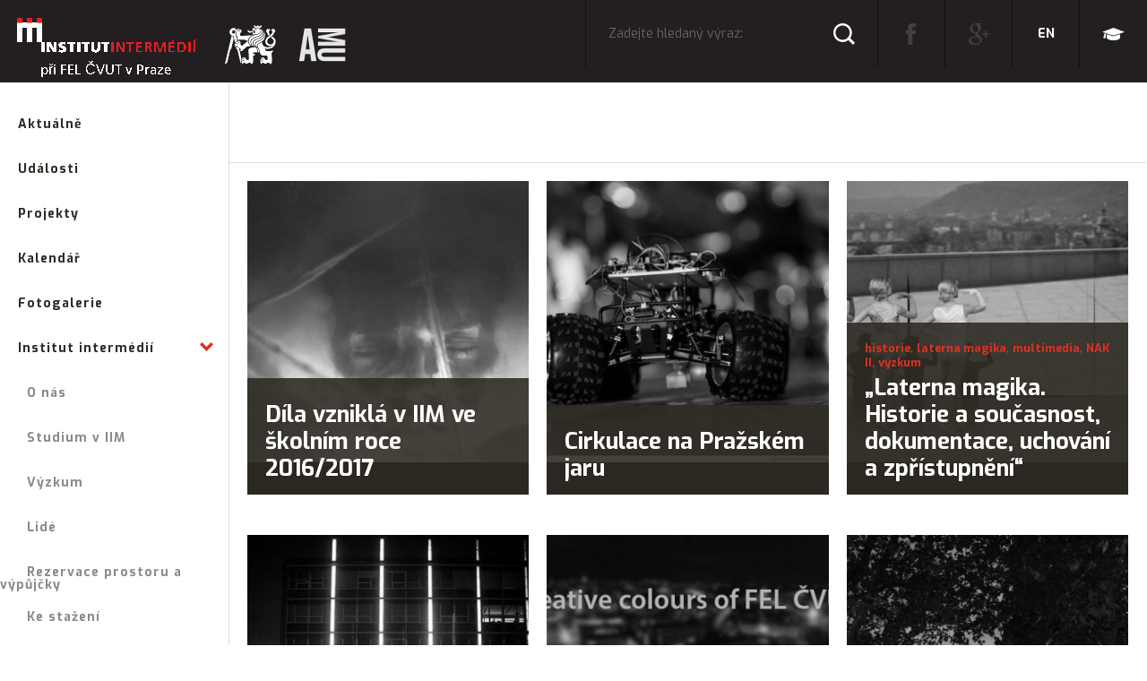

--- FILE ---
content_type: text/html; charset=UTF-8
request_url: https://www.iim.cz/cs/category/projects/page/2/
body_size: 6880
content:
<!-- global header, using special get_template_part which allows to pass variable through template part function --> 	
<!doctype html>
<html class="no-js" lang="cs" >
	<head>
		<meta charset="utf-8" />
		<meta name="viewport" content="width=device-width, initial-scale=1.0" />
		<title>Projekty | Institut intermédií</title>
		
    <link href='https://fonts.googleapis.com/css?family=Exo:400,700,900&subset=latin,latin-ext' rel='stylesheet' type='text/css'>
    
    <!-- FAVICON -->
    <link rel="shortcut icon" href="/wp-content/themes/IIM-Theme/favicon.ico" type="image/x-icon" >
    
    <!-- Foundation -->
    <link rel="stylesheet" href="https://www.iim.cz/wp-content/themes/IIM-Theme/bower_components/foundation/css/normalize.css">
   	<link rel="stylesheet" href="https://www.iim.cz/wp-content/themes/IIM-Theme/bower_components/foundation/css/foundation.css">
    <!-- Social share buttons -->
    <link rel="stylesheet" href="https://www.iim.cz/wp-content/themes/IIM-Theme/stylesheets/rrssb.css" /> 
   <link rel="stylesheet" href="https://www.iim.cz/wp-content/themes/IIM-Theme/stylesheets/app.css" /> 
		<!-- WP style for overriding SASS app.css -->
	  <link rel="stylesheet" href="https://www.iim.cz/wp-content/themes/IIM-Theme/style.css" />
   <script type="text/javascript">
		var templateUrl = 'https://www.iim.cz/wp-content/themes/IIM-Theme';
		</script>
    <script src="https://www.iim.cz/wp-content/themes/IIM-Theme/bower_components/modernizr/modernizr.js"></script> 
	 <meta name='robots' content='max-image-preview:large' />
	<style>img:is([sizes="auto" i], [sizes^="auto," i]) { contain-intrinsic-size: 3000px 1500px }</style>
	<link rel='stylesheet' id='wp-block-library-css' href='https://www.iim.cz/wp-includes/css/dist/block-library/style.min.css' type='text/css' media='all' />
<style id='classic-theme-styles-inline-css' type='text/css'>
/*! This file is auto-generated */
.wp-block-button__link{color:#fff;background-color:#32373c;border-radius:9999px;box-shadow:none;text-decoration:none;padding:calc(.667em + 2px) calc(1.333em + 2px);font-size:1.125em}.wp-block-file__button{background:#32373c;color:#fff;text-decoration:none}
</style>
<style id='global-styles-inline-css' type='text/css'>
:root{--wp--preset--aspect-ratio--square: 1;--wp--preset--aspect-ratio--4-3: 4/3;--wp--preset--aspect-ratio--3-4: 3/4;--wp--preset--aspect-ratio--3-2: 3/2;--wp--preset--aspect-ratio--2-3: 2/3;--wp--preset--aspect-ratio--16-9: 16/9;--wp--preset--aspect-ratio--9-16: 9/16;--wp--preset--color--black: #000000;--wp--preset--color--cyan-bluish-gray: #abb8c3;--wp--preset--color--white: #ffffff;--wp--preset--color--pale-pink: #f78da7;--wp--preset--color--vivid-red: #cf2e2e;--wp--preset--color--luminous-vivid-orange: #ff6900;--wp--preset--color--luminous-vivid-amber: #fcb900;--wp--preset--color--light-green-cyan: #7bdcb5;--wp--preset--color--vivid-green-cyan: #00d084;--wp--preset--color--pale-cyan-blue: #8ed1fc;--wp--preset--color--vivid-cyan-blue: #0693e3;--wp--preset--color--vivid-purple: #9b51e0;--wp--preset--gradient--vivid-cyan-blue-to-vivid-purple: linear-gradient(135deg,rgba(6,147,227,1) 0%,rgb(155,81,224) 100%);--wp--preset--gradient--light-green-cyan-to-vivid-green-cyan: linear-gradient(135deg,rgb(122,220,180) 0%,rgb(0,208,130) 100%);--wp--preset--gradient--luminous-vivid-amber-to-luminous-vivid-orange: linear-gradient(135deg,rgba(252,185,0,1) 0%,rgba(255,105,0,1) 100%);--wp--preset--gradient--luminous-vivid-orange-to-vivid-red: linear-gradient(135deg,rgba(255,105,0,1) 0%,rgb(207,46,46) 100%);--wp--preset--gradient--very-light-gray-to-cyan-bluish-gray: linear-gradient(135deg,rgb(238,238,238) 0%,rgb(169,184,195) 100%);--wp--preset--gradient--cool-to-warm-spectrum: linear-gradient(135deg,rgb(74,234,220) 0%,rgb(151,120,209) 20%,rgb(207,42,186) 40%,rgb(238,44,130) 60%,rgb(251,105,98) 80%,rgb(254,248,76) 100%);--wp--preset--gradient--blush-light-purple: linear-gradient(135deg,rgb(255,206,236) 0%,rgb(152,150,240) 100%);--wp--preset--gradient--blush-bordeaux: linear-gradient(135deg,rgb(254,205,165) 0%,rgb(254,45,45) 50%,rgb(107,0,62) 100%);--wp--preset--gradient--luminous-dusk: linear-gradient(135deg,rgb(255,203,112) 0%,rgb(199,81,192) 50%,rgb(65,88,208) 100%);--wp--preset--gradient--pale-ocean: linear-gradient(135deg,rgb(255,245,203) 0%,rgb(182,227,212) 50%,rgb(51,167,181) 100%);--wp--preset--gradient--electric-grass: linear-gradient(135deg,rgb(202,248,128) 0%,rgb(113,206,126) 100%);--wp--preset--gradient--midnight: linear-gradient(135deg,rgb(2,3,129) 0%,rgb(40,116,252) 100%);--wp--preset--font-size--small: 13px;--wp--preset--font-size--medium: 20px;--wp--preset--font-size--large: 36px;--wp--preset--font-size--x-large: 42px;--wp--preset--spacing--20: 0.44rem;--wp--preset--spacing--30: 0.67rem;--wp--preset--spacing--40: 1rem;--wp--preset--spacing--50: 1.5rem;--wp--preset--spacing--60: 2.25rem;--wp--preset--spacing--70: 3.38rem;--wp--preset--spacing--80: 5.06rem;--wp--preset--shadow--natural: 6px 6px 9px rgba(0, 0, 0, 0.2);--wp--preset--shadow--deep: 12px 12px 50px rgba(0, 0, 0, 0.4);--wp--preset--shadow--sharp: 6px 6px 0px rgba(0, 0, 0, 0.2);--wp--preset--shadow--outlined: 6px 6px 0px -3px rgba(255, 255, 255, 1), 6px 6px rgba(0, 0, 0, 1);--wp--preset--shadow--crisp: 6px 6px 0px rgba(0, 0, 0, 1);}:where(.is-layout-flex){gap: 0.5em;}:where(.is-layout-grid){gap: 0.5em;}body .is-layout-flex{display: flex;}.is-layout-flex{flex-wrap: wrap;align-items: center;}.is-layout-flex > :is(*, div){margin: 0;}body .is-layout-grid{display: grid;}.is-layout-grid > :is(*, div){margin: 0;}:where(.wp-block-columns.is-layout-flex){gap: 2em;}:where(.wp-block-columns.is-layout-grid){gap: 2em;}:where(.wp-block-post-template.is-layout-flex){gap: 1.25em;}:where(.wp-block-post-template.is-layout-grid){gap: 1.25em;}.has-black-color{color: var(--wp--preset--color--black) !important;}.has-cyan-bluish-gray-color{color: var(--wp--preset--color--cyan-bluish-gray) !important;}.has-white-color{color: var(--wp--preset--color--white) !important;}.has-pale-pink-color{color: var(--wp--preset--color--pale-pink) !important;}.has-vivid-red-color{color: var(--wp--preset--color--vivid-red) !important;}.has-luminous-vivid-orange-color{color: var(--wp--preset--color--luminous-vivid-orange) !important;}.has-luminous-vivid-amber-color{color: var(--wp--preset--color--luminous-vivid-amber) !important;}.has-light-green-cyan-color{color: var(--wp--preset--color--light-green-cyan) !important;}.has-vivid-green-cyan-color{color: var(--wp--preset--color--vivid-green-cyan) !important;}.has-pale-cyan-blue-color{color: var(--wp--preset--color--pale-cyan-blue) !important;}.has-vivid-cyan-blue-color{color: var(--wp--preset--color--vivid-cyan-blue) !important;}.has-vivid-purple-color{color: var(--wp--preset--color--vivid-purple) !important;}.has-black-background-color{background-color: var(--wp--preset--color--black) !important;}.has-cyan-bluish-gray-background-color{background-color: var(--wp--preset--color--cyan-bluish-gray) !important;}.has-white-background-color{background-color: var(--wp--preset--color--white) !important;}.has-pale-pink-background-color{background-color: var(--wp--preset--color--pale-pink) !important;}.has-vivid-red-background-color{background-color: var(--wp--preset--color--vivid-red) !important;}.has-luminous-vivid-orange-background-color{background-color: var(--wp--preset--color--luminous-vivid-orange) !important;}.has-luminous-vivid-amber-background-color{background-color: var(--wp--preset--color--luminous-vivid-amber) !important;}.has-light-green-cyan-background-color{background-color: var(--wp--preset--color--light-green-cyan) !important;}.has-vivid-green-cyan-background-color{background-color: var(--wp--preset--color--vivid-green-cyan) !important;}.has-pale-cyan-blue-background-color{background-color: var(--wp--preset--color--pale-cyan-blue) !important;}.has-vivid-cyan-blue-background-color{background-color: var(--wp--preset--color--vivid-cyan-blue) !important;}.has-vivid-purple-background-color{background-color: var(--wp--preset--color--vivid-purple) !important;}.has-black-border-color{border-color: var(--wp--preset--color--black) !important;}.has-cyan-bluish-gray-border-color{border-color: var(--wp--preset--color--cyan-bluish-gray) !important;}.has-white-border-color{border-color: var(--wp--preset--color--white) !important;}.has-pale-pink-border-color{border-color: var(--wp--preset--color--pale-pink) !important;}.has-vivid-red-border-color{border-color: var(--wp--preset--color--vivid-red) !important;}.has-luminous-vivid-orange-border-color{border-color: var(--wp--preset--color--luminous-vivid-orange) !important;}.has-luminous-vivid-amber-border-color{border-color: var(--wp--preset--color--luminous-vivid-amber) !important;}.has-light-green-cyan-border-color{border-color: var(--wp--preset--color--light-green-cyan) !important;}.has-vivid-green-cyan-border-color{border-color: var(--wp--preset--color--vivid-green-cyan) !important;}.has-pale-cyan-blue-border-color{border-color: var(--wp--preset--color--pale-cyan-blue) !important;}.has-vivid-cyan-blue-border-color{border-color: var(--wp--preset--color--vivid-cyan-blue) !important;}.has-vivid-purple-border-color{border-color: var(--wp--preset--color--vivid-purple) !important;}.has-vivid-cyan-blue-to-vivid-purple-gradient-background{background: var(--wp--preset--gradient--vivid-cyan-blue-to-vivid-purple) !important;}.has-light-green-cyan-to-vivid-green-cyan-gradient-background{background: var(--wp--preset--gradient--light-green-cyan-to-vivid-green-cyan) !important;}.has-luminous-vivid-amber-to-luminous-vivid-orange-gradient-background{background: var(--wp--preset--gradient--luminous-vivid-amber-to-luminous-vivid-orange) !important;}.has-luminous-vivid-orange-to-vivid-red-gradient-background{background: var(--wp--preset--gradient--luminous-vivid-orange-to-vivid-red) !important;}.has-very-light-gray-to-cyan-bluish-gray-gradient-background{background: var(--wp--preset--gradient--very-light-gray-to-cyan-bluish-gray) !important;}.has-cool-to-warm-spectrum-gradient-background{background: var(--wp--preset--gradient--cool-to-warm-spectrum) !important;}.has-blush-light-purple-gradient-background{background: var(--wp--preset--gradient--blush-light-purple) !important;}.has-blush-bordeaux-gradient-background{background: var(--wp--preset--gradient--blush-bordeaux) !important;}.has-luminous-dusk-gradient-background{background: var(--wp--preset--gradient--luminous-dusk) !important;}.has-pale-ocean-gradient-background{background: var(--wp--preset--gradient--pale-ocean) !important;}.has-electric-grass-gradient-background{background: var(--wp--preset--gradient--electric-grass) !important;}.has-midnight-gradient-background{background: var(--wp--preset--gradient--midnight) !important;}.has-small-font-size{font-size: var(--wp--preset--font-size--small) !important;}.has-medium-font-size{font-size: var(--wp--preset--font-size--medium) !important;}.has-large-font-size{font-size: var(--wp--preset--font-size--large) !important;}.has-x-large-font-size{font-size: var(--wp--preset--font-size--x-large) !important;}
:where(.wp-block-post-template.is-layout-flex){gap: 1.25em;}:where(.wp-block-post-template.is-layout-grid){gap: 1.25em;}
:where(.wp-block-columns.is-layout-flex){gap: 2em;}:where(.wp-block-columns.is-layout-grid){gap: 2em;}
:root :where(.wp-block-pullquote){font-size: 1.5em;line-height: 1.6;}
</style>
<link rel='stylesheet' id='events-manager-css' href='https://www.iim.cz/wp-content/plugins/events-manager/includes/css/events-manager.min.css' type='text/css' media='all' />
<link rel="https://api.w.org/" href="https://www.iim.cz/cs/wp-json/" /><link rel="alternate" title="JSON" type="application/json" href="https://www.iim.cz/cs/wp-json/wp/v2/categories/11" /><style>
.qtranxs_flag_cs {background-image: url(https://www.iim.cz/wp-content/plugins/qtranslate-x/flags/); background-repeat: no-repeat;}
.qtranxs_flag_en {background-image: url(https://www.iim.cz/wp-content/plugins/qtranslate-x/flags/gb.png); background-repeat: no-repeat;}
</style>
<link hreflang="cs" href="https://www.iim.cz/cs/category/projects/page/2/" rel="alternate" />
<link hreflang="en" href="https://www.iim.cz/en/category/projects/page/2/" rel="alternate" />
<link hreflang="x-default" href="https://www.iim.cz/cs/category/projects/page/2/" rel="alternate" />
<meta name="generator" content="qTranslate-XT 3.15.2" />
	</head>
	<body >
  <div class="off-canvas-wrap" data-offcanvas>
    <div class="inner-wrap">  
    
      <!-- global menu, using special get_template_part which allows to pass variable through template part function --> 	
     			<!-- TOP BAR -->
      <nav class="tab-bar">
        <section class="left-small">
          <a class="left-off-canvas-toggle menu-icon" href="#"><span></span></a>
        </section>
        
        <section class="left show-for-large-up">
          <h1><a href="https://www.iim.cz/cs/" title="Institut intermédií" class="logo"><span class="title">IIM</span><span></span></a></h1> 
          <h1>
            <a href="https://www.cvut.cz" title="ČVUT v Praze" class="logo"><span class="logo-cvut"></span></a>
            <a href="https://www.amu.cz" title="AMU" class="logo"><span class="logo-amu"></span></a>
          </h1>
        </section>
        
        <section class="right-off-canvas-navigation">
          <ul>
         <!--   <li class="show-for-large-up" style="padding-right:10px"><a href="https://www.iim.cz/co-je-pulsee/"><img class="show-for-large-up logo-pulsee" style="max-width:140px" src="https://www.iim.cz/wp-content/themes/IIM-Theme/images/photos/pulsee.png" /></a></li> -->
            <li class="show-for-large-up">
            	<form action="https://www.iim.cz/cs/" method="get" id="searchform">
                <fieldset>
                  <legend>Search:</legend>
                  <label for="search">Zadejte hledaný výraz:</label>
                  <input type="text" name="s" id="s" value="" placeholder="Zadejte hledaný výraz:">
                  <input type="submit" class="expand" id="searchsubmit" value=" ">
                </fieldset>
              </form>
            </li>
            <li class="search-link hide-for-large-up">
              <a href="#footersearch" title="Přejít na vyhledávání" class="jump-to-search"></a>
            </li>
            <li class="social-link show-for-large-up">
              <a href="https://www.facebook.com/institute.of.intermedia?fref=ts" title="Facebook" class="social-link-fb"></a>
            </li>
            <li class="social-link show-for-large-up">
              <a href="https://plus.google.com/+IimCz/" title="Google plus" class="social-link-gplus"></a>
            </li>
            <!-- JAZYK -->
              <li class="normal-link"><a href="https://www.iim.cz/en/category/projects/page/2/" hreflang="en" title="English">en</a></li>            <li>
              <a class="right-off-canvas-toggle globalmenu-button" href="#"><span></span></a>
            </li>
          </ul>
        </section>
			</nav>

			<!-- HLAVNI menu - SCHOVAVACI -->
      <aside class="left-off-canvas-menu">
        <h1><a href="https://www.iim.cz/cs/" title="Institut intermédií" class="logo"><span class="title">IIM</span><span></span></a></h1>
        <ul id="menu-iim-menu" class="off-canvas-list side-nav" role="navigation" ><li role="menuitem"  class="menu-item menu-item-type-custom menu-item-object-custom menuitem"><a href="/cs/" >Aktuálně</a></li>
<li role="menuitem"  class="menu-item menu-item-type-custom menu-item-object-custom menuitem"><a href="/cs/events" >Události</a></li>
<li role="menuitem"  class="menu-item menu-item-type-custom menu-item-object-custom menuitem"><a href="/cs/category/projects" >Projekty</a></li>
<li role="menuitem"  class="menu-item menu-item-type-post_type menu-item-object-page menuitem"><a href="https://www.iim.cz/cs/calendar/" >Kalendář</a></li>
<li role="menuitem"  class="menu-item menu-item-type-custom menu-item-object-custom menuitem"><a href="http://gallery.iim.cz" >Fotogalerie</a></li>
<li role="menuitem"  class="menu-item menu-item-type-custom menu-item-object-custom menu-item-has-children drop"><a href="#" class="off-canvas-submenu-call" onclick="return false;">Institut intermédií<span class="right down"></span></li></a>
<ul class='off-canvas-submenu'>
	<li role="menuitem"  class="menu-item menu-item-type-post_type menu-item-object-page menuitem"><a href="https://www.iim.cz/cs/about-us/" >O nás</a></li>
	<li role="menuitem"  class="menu-item menu-item-type-post_type menu-item-object-page menuitem"><a href="https://www.iim.cz/cs/studim-v-iim/" >Studium v IIM</a></li>
	<li role="menuitem"  class="menu-item menu-item-type-post_type menu-item-object-page menuitem"><a href="https://www.iim.cz/cs/vyzkum/" >Výzkum</a></li>
	<li role="menuitem"  class="menu-item menu-item-type-post_type menu-item-object-page menuitem"><a href="https://www.iim.cz/cs/team/" >Lidé</a></li>
	<li role="menuitem"  class="menu-item menu-item-type-post_type menu-item-object-page menuitem"><a href="https://www.iim.cz/cs/rezervace-prostoru/" >Rezervace prostoru a výpůjčky</a></li>
	<li role="menuitem"  class="menu-item menu-item-type-post_type menu-item-object-page menuitem"><a href="https://www.iim.cz/cs/download/" >Ke stažení</a></li>
	<li role="menuitem"  class="menu-item menu-item-type-post_type menu-item-object-page menuitem"><a href="https://www.iim.cz/cs/provozni-a-bezpecnostni-rad/" >Provozní a bezpečnostní řád</a></li>
	<li role="menuitem"  class="menu-item menu-item-type-post_type menu-item-object-page menuitem"><a href="https://www.iim.cz/cs/ridici-rada-iim/" >Řídící rada IIM</a></li>
</ul>
</li>
<li role="menuitem"  class="menu-item menu-item-type-post_type menu-item-object-page menuitem"><a href="https://www.iim.cz/cs/contact/" >Kontakty</a></li>
</ul>           
      	
 					<ul class="off-canvas-list social" role="navigation">
          <li><a href="https://www.facebook.com/institute.of.intermedia?fref=ts" class="social-fb"></a></li>
          <li><a href="https://plus.google.com/+IimCz/" class="social-gplus"></a></li>
        </ul>
			  
      </aside>

      
			<!-- WIKI menu -->
      <aside class="right-off-canvas-menu">
        <ul class="off-canvas-list" id="globalmenu" role="navigation">
                 
                  <li><a href="http://gallery.iim.cz" title="Galerie IIM">
                    <span class="webname">Galerie</span>
                    <span class="weburl">galerie.iim.cz</span>
                  </a></li>
                  <li><a href="#" title="Video archív IIM">
                    <span class="webname">>Videoportál (připravuje se)</span>
                    <span class="weburl">video.iim.cz</span>
                  </a></li>
                  <li><a href="http://vyuka.iim.cz" title="Výuka IIM - wiki">
                    <span class="webname">>Výuka IIM</span>
                    <span class="weburl">výuka.iim.cz</span>
                  </a></li>
           			  <li><a href="http://www.iim.cz/wiki" title="IIM Wiki">
                    <span class="webname">>IIM Wiki</span>
                    <span class="weburl">ww..iim.cz/wiki</span>
                  </a></li>
           	      <li><a href="https://www.iim.cz/booking" title="Booking IIM ">
                    <span class="webname">>Rezervační Systém</span>
                    <span class="weburl">www.iim.cz/booking</span>
                  </a></li>
           
				

                       </ul>
                        

      </aside>

     <!-- end of header -->
     <section class="main-section">
     <!-- CONTENT -->
      
  

<!-- HLAVNI MENU -->
			

			<!-- POSTRANNI MENU - NAPEVNO -->
      <div id="menu">
          <nav id="navigation">
            <ul id="menu-iim-menu-1" class="off-canvas-list side-nav" role="navigation" ><li role="menuitem"  class="menu-item menu-item-type-custom menu-item-object-custom menuitem"><a href="/cs/" >Aktuálně</a></li>
<li role="menuitem"  class="menu-item menu-item-type-custom menu-item-object-custom menuitem"><a href="/cs/events" >Události</a></li>
<li role="menuitem"  class="menu-item menu-item-type-custom menu-item-object-custom menuitem"><a href="/cs/category/projects" >Projekty</a></li>
<li role="menuitem"  class="menu-item menu-item-type-post_type menu-item-object-page menuitem"><a href="https://www.iim.cz/cs/calendar/" >Kalendář</a></li>
<li role="menuitem"  class="menu-item menu-item-type-custom menu-item-object-custom menuitem"><a href="http://gallery.iim.cz" >Fotogalerie</a></li>
<li role="menuitem"  class="menu-item menu-item-type-custom menu-item-object-custom menu-item-has-children drop"><a href="#" class="off-canvas-submenu-call" onclick="return false;">Institut intermédií<span class="right down"></span></li></a>
<ul class='off-canvas-submenu'>
	<li role="menuitem"  class="menu-item menu-item-type-post_type menu-item-object-page menuitem"><a href="https://www.iim.cz/cs/about-us/" >O nás</a></li>
	<li role="menuitem"  class="menu-item menu-item-type-post_type menu-item-object-page menuitem"><a href="https://www.iim.cz/cs/studim-v-iim/" >Studium v IIM</a></li>
	<li role="menuitem"  class="menu-item menu-item-type-post_type menu-item-object-page menuitem"><a href="https://www.iim.cz/cs/vyzkum/" >Výzkum</a></li>
	<li role="menuitem"  class="menu-item menu-item-type-post_type menu-item-object-page menuitem"><a href="https://www.iim.cz/cs/team/" >Lidé</a></li>
	<li role="menuitem"  class="menu-item menu-item-type-post_type menu-item-object-page menuitem"><a href="https://www.iim.cz/cs/rezervace-prostoru/" >Rezervace prostoru a výpůjčky</a></li>
	<li role="menuitem"  class="menu-item menu-item-type-post_type menu-item-object-page menuitem"><a href="https://www.iim.cz/cs/download/" >Ke stažení</a></li>
	<li role="menuitem"  class="menu-item menu-item-type-post_type menu-item-object-page menuitem"><a href="https://www.iim.cz/cs/provozni-a-bezpecnostni-rad/" >Provozní a bezpečnostní řád</a></li>
	<li role="menuitem"  class="menu-item menu-item-type-post_type menu-item-object-page menuitem"><a href="https://www.iim.cz/cs/ridici-rada-iim/" >Řídící rada IIM</a></li>
</ul>
</li>
<li role="menuitem"  class="menu-item menu-item-type-post_type menu-item-object-page menuitem"><a href="https://www.iim.cz/cs/contact/" >Kontakty</a></li>
</ul>             
          </nav>
      </div>
      <!-- KONEC POSTRANNI MENU -->		
					
				<div id="content">
			
				<!-- PROJEKTY -->
          <div class="header-section">
            <div class="row content-left">
              <div class="columns">
   							<!--<h2 class="homepage">Projekty</h2>-->
              </div>
            </div>
          </div>
                 <!-- vypis -->
          <div class="row content-left list">
          <!-- Show Project -->  
          
 								<ul class="small-block-grid-1 medium-block-grid-2 large-block-grid-3">
      				                  
             <!-- PROJEKT -->
            <li>
              <!-- obrazek + pripadna ikonka featured-->
              <div class="project-img">
                     <a href="https://www.iim.cz/cs/dila-vznikla-v-iim-ve-skolnim-roce-20162017/" title="Díla vzniklá v IIM ve školním roce 2016/2017">
 								<img width="350" height="350" src="https://www.iim.cz/wp-content/uploads/2017/07/IMAG6003-350x350.jpg" class="attachment-project-thumb size-project-thumb wp-post-image" alt="" decoding="async" fetchpriority="high" srcset="https://www.iim.cz/wp-content/uploads/2017/07/IMAG6003-350x350.jpg 350w, https://www.iim.cz/wp-content/uploads/2017/07/IMAG6003-150x150.jpg 150w" sizes="(max-width: 350px) 100vw, 350px" /></a>
                <!-- nazev -->
                <div class="project-text">
                  <span class="tag-area">
                                     	</span>
        <h3><a href="https://www.iim.cz/cs/dila-vznikla-v-iim-ve-skolnim-roce-20162017/" title="Díla vzniklá v IIM ve školním roce 2016/2017">Díla vzniklá v IIM ve školním roce 2016/2017</a></h3>
                </div>
              </div>
            </li>
						  
             <!-- PROJEKT -->
            <li>
              <!-- obrazek + pripadna ikonka featured-->
              <div class="project-img">
                     <a href="https://www.iim.cz/cs/cirkulace-na-prazskem-jaru/" title="Cirkulace na Pražském jaru">
 								<img width="350" height="350" src="https://www.iim.cz/wp-content/uploads/2017/06/robot-jarni-350x350.jpg" class="attachment-project-thumb size-project-thumb wp-post-image" alt="" decoding="async" srcset="https://www.iim.cz/wp-content/uploads/2017/06/robot-jarni-350x350.jpg 350w, https://www.iim.cz/wp-content/uploads/2017/06/robot-jarni-150x150.jpg 150w" sizes="(max-width: 350px) 100vw, 350px" /></a>
                <!-- nazev -->
                <div class="project-text">
                  <span class="tag-area">
                                     	</span>
        <h3><a href="https://www.iim.cz/cs/cirkulace-na-prazskem-jaru/" title="Cirkulace na Pražském jaru">Cirkulace na Pražském jaru</a></h3>
                </div>
              </div>
            </li>
						  
             <!-- PROJEKT -->
            <li>
              <!-- obrazek + pripadna ikonka featured-->
              <div class="project-img">
                     <a href="https://www.iim.cz/cs/laterna-magika-historie-a-soucasnost-dokumentace-uchovani-a-zpristupneni/" title="„Laterna magika. Historie a současnost, dokumentace, uchování a zpřístupnění“">
 								<img width="350" height="350" src="https://www.iim.cz/wp-content/uploads/2017/03/1106989_gal_Cocktail-012.foto-Marek-Volf_bg-350x350.jpg" class="attachment-project-thumb size-project-thumb wp-post-image" alt="" decoding="async" srcset="https://www.iim.cz/wp-content/uploads/2017/03/1106989_gal_Cocktail-012.foto-Marek-Volf_bg-350x350.jpg 350w, https://www.iim.cz/wp-content/uploads/2017/03/1106989_gal_Cocktail-012.foto-Marek-Volf_bg-150x150.jpg 150w" sizes="(max-width: 350px) 100vw, 350px" /></a>
                <!-- nazev -->
                <div class="project-text">
                  <span class="tag-area">
                   <a href="https://www.iim.cz/cs/tag/historie/" class="tag" title="historie">historie</a>, <a href="https://www.iim.cz/cs/tag/laterna-magika/" class="tag" title="laterna magika">laterna magika</a>, <a href="https://www.iim.cz/cs/tag/multimedia/" class="tag" title="multimedia">multimedia</a>, <a href="https://www.iim.cz/cs/tag/nak-ii/" class="tag" title="NAK II">NAK II</a>, <a href="https://www.iim.cz/cs/tag/vyzkum/" class="tag" title="výzkum">výzkum</a>                  	</span>
        <h3><a href="https://www.iim.cz/cs/laterna-magika-historie-a-soucasnost-dokumentace-uchovani-a-zpristupneni/" title="„Laterna magika. Historie a současnost, dokumentace, uchování a zpřístupnění“">„Laterna magika. Historie a současnost, dokumentace, uchování a zpřístupnění“</a></h3>
                </div>
              </div>
            </li>
						  
             <!-- PROJEKT -->
            <li>
              <!-- obrazek + pripadna ikonka featured-->
              <div class="project-img">
                     <a href="https://www.iim.cz/cs/english-video-from-the-performance-creative-colours-of-fel-cvut/" title="Video z performance Creative colours of FEL ČVUT">
 								<img width="350" height="350" src="https://www.iim.cz/wp-content/uploads/2017/01/pf17-350x350.jpg" class="attachment-project-thumb size-project-thumb wp-post-image" alt="" decoding="async" loading="lazy" srcset="https://www.iim.cz/wp-content/uploads/2017/01/pf17-350x350.jpg 350w, https://www.iim.cz/wp-content/uploads/2017/01/pf17-150x150.jpg 150w" sizes="auto, (max-width: 350px) 100vw, 350px" /></a>
                <!-- nazev -->
                <div class="project-text">
                  <span class="tag-area">
                   <a href="https://www.iim.cz/cs/tag/creative-colours-of-fel/" class="tag" title="Creative colours of FEL">Creative colours of FEL</a>, <a href="https://www.iim.cz/cs/tag/fasada/" class="tag" title="fasáda">fasáda</a>, <a href="https://www.iim.cz/cs/tag/josef-safarik/" class="tag" title="josef šafařík">josef šafařík</a>, <a href="https://www.iim.cz/cs/tag/linky/" class="tag" title="Linky">Linky</a>, <a href="https://www.iim.cz/cs/tag/performance/" class="tag" title="Performance">Performance</a>                  	</span>
        <h3><a href="https://www.iim.cz/cs/english-video-from-the-performance-creative-colours-of-fel-cvut/" title="Video z performance Creative colours of FEL ČVUT">Video z performance Creative colours of FEL ČVUT</a></h3>
                </div>
              </div>
            </li>
						  
             <!-- PROJEKT -->
            <li>
              <!-- obrazek + pripadna ikonka featured-->
              <div class="project-img">
                     <a href="https://www.iim.cz/cs/svitici-fasada-fel-cvut-nabidne-interaktivni-creative-colours-of-fel/" title="Svítící fasáda FEL ČVUT nabídne interaktivní  program Creative Colours of FEL">
 								<img width="350" height="350" src="https://www.iim.cz/wp-content/uploads/2016/11/linky-interaktivni-350x350.jpg" class="attachment-project-thumb size-project-thumb wp-post-image" alt="" decoding="async" loading="lazy" srcset="https://www.iim.cz/wp-content/uploads/2016/11/linky-interaktivni-350x350.jpg 350w, https://www.iim.cz/wp-content/uploads/2016/11/linky-interaktivni-150x150.jpg 150w" sizes="auto, (max-width: 350px) 100vw, 350px" /></a>
                <!-- nazev -->
                <div class="project-text">
                  <span class="tag-area">
                   <a href="https://www.iim.cz/cs/tag/aplikace/" class="tag" title="aplikace">aplikace</a>, <a href="https://www.iim.cz/cs/tag/architektura/" class="tag" title="architektura">architektura</a>, <a href="https://www.iim.cz/cs/tag/budova/" class="tag" title="budova">budova</a>, <a href="https://www.iim.cz/cs/tag/interaktivni-fasada/" class="tag" title="interaktivní fasáda">interaktivní fasáda</a>, <a href="https://www.iim.cz/cs/tag/linky/" class="tag" title="Linky">Linky</a>                  	</span>
        <h3><a href="https://www.iim.cz/cs/svitici-fasada-fel-cvut-nabidne-interaktivni-creative-colours-of-fel/" title="Svítící fasáda FEL ČVUT nabídne interaktivní  program Creative Colours of FEL">Svítící fasáda FEL ČVUT nabídne interaktivní  program Creative Colours of FEL</a></h3>
                </div>
              </div>
            </li>
						  
             <!-- PROJEKT -->
            <li>
              <!-- obrazek + pripadna ikonka featured-->
              <div class="project-img">
                     <a href="https://www.iim.cz/cs/socha-diany-memento/" title="Socha Diany &#8211; Memento">
 								<img width="350" height="350" src="https://www.iim.cz/wp-content/uploads/2016/07/P6041723_det-kopie-350x350.jpg" class="attachment-project-thumb size-project-thumb wp-post-image" alt="" decoding="async" loading="lazy" srcset="https://www.iim.cz/wp-content/uploads/2016/07/P6041723_det-kopie-350x350.jpg 350w, https://www.iim.cz/wp-content/uploads/2016/07/P6041723_det-kopie-150x150.jpg 150w" sizes="auto, (max-width: 350px) 100vw, 350px" /></a>
                <!-- nazev -->
                <div class="project-text">
                  <span class="tag-area">
                                     	</span>
        <h3><a href="https://www.iim.cz/cs/socha-diany-memento/" title="Socha Diany &#8211; Memento">Socha Diany &#8211; Memento</a></h3>
                </div>
              </div>
            </li>
						     				</ul>
    </div>

  
  <!-- pagination --> 
		<div class="pagination-centered"><ul class='pagination'>
	<li><a class="prev" href="https://www.iim.cz/cs/category/projects/page/1/">&laquo;</a></li>
	<li><a class="" href="https://www.iim.cz/cs/category/projects/page/1/">1</a></li>
	<li><span aria-current="page" class=" current">2</a></li>
	<li><a class="" href="https://www.iim.cz/cs/category/projects/page/3/">3</a></li>
	<li><a class="" href="https://www.iim.cz/cs/category/projects/page/4/">4</a></li>
	<li><a class="" href="https://www.iim.cz/cs/category/projects/page/5/">5</a></li>
	<li><a class="next" href="https://www.iim.cz/cs/category/projects/page/3/">&raquo;</a></li>
</ul>
</div><!--// end .pagination -->
</div>




<!-- PATIČKA -->
        
        <div id="footermenu">
          <nav class="footer-mainmenu" role="navigation">
               			<ul id="menu-footer-menu" class="menu"><li id="menu-item-383" class="menu-item menu-item-type-post_type menu-item-object-page menu-item-383"><a href="https://www.iim.cz/cs/download/">Ke stažení</a></li>
<li id="menu-item-384" class="menu-item menu-item-type-post_type menu-item-object-page menu-item-384"><a href="https://www.iim.cz/cs/about-us/">O nás</a></li>
<li id="menu-item-385" class="menu-item menu-item-type-post_type menu-item-object-page menu-item-385"><a href="https://www.iim.cz/cs/calendar/">Kalendář</a></li>
<li id="menu-item-386" class="menu-item menu-item-type-post_type menu-item-object-page menu-item-386"><a href="https://www.iim.cz/cs/contact/">Kontakty</a></li>
<li id="menu-item-387" class="menu-item menu-item-type-post_type menu-item-object-page menu-item-387"><a href="https://www.iim.cz/cs/provozni-a-bezpecnostni-rad/">Provozní a bezpečnostní řád</a></li>
</ul>
          </nav>
				  <nav class="footer-secondarymenu" role="navigation">
            				<ul>
                             
                  <li><a href="http://gallery.iim.cz" title="Galerie IIM">
                    <span class="webname">Galerie</span>
                    <span class="weburl">galerie.iim.cz</span>
                  </a></li>
                  <li><a href="#" title="Video archív IIM">
                    <span class="webname">>Videoportál (připravuje se)</span>
                    <span class="weburl">video.iim.cz</span>
                  </a></li>
                  <li><a href="http://vyuka.iim.cz" title="Výuka IIM - wiki">
                    <span class="webname">>Výuka IIM</span>
                    <span class="weburl">výuka.iim.cz</span>
                  </a></li>
           			  <li><a href="http://www.iim.cz/wiki" title="IIM Wiki">
                    <span class="webname">>IIM Wiki</span>
                    <span class="weburl">ww..iim.cz/wiki</span>
                  </a></li>
           	      <li><a href="https://www.iim.cz/booking" title="Booking IIM ">
                    <span class="webname">>Rezervační Systém</span>
                    <span class="weburl">www.iim.cz/booking</span>
                  </a></li>
           
				

                                   <ul>
                   <ul class="social">
                        <li><a href="https://www.facebook.com/institute.of.intermedia?fref=ts" class="social-fb"></a></li>
                        <li><a href="https://plus.google.com/+IimCz/" class="social-gplus"></a></li>
                   </ul>
					</nav>
        </div>
			
			  <div id="footersearch">
          <form action="https://www.iim.cz/cs/" method="get" id="searchform">
                <fieldset>
                  <legend>Search:</legend>
                  <label for="search">Zadejte hledaný výraz:</label>
                  <input type="text" name="s" id="footer-searchinput" value="" placeholder="Vyhledejte na webu iim.cz">
                  <input type="submit" class="expand" id="searchsubmit" value=" ">
                </fieldset>
          </form>
        </div>
        <footer id="mainfooter">
          <p>2015 &copy; IIM</p>
        </footer>
		</section><!-- KONEC section id=content -->
    <a class="exit-off-canvas"></a>

    </div>
  </div>

    <!-- jQuery 
     <script src="//code.jquery.com/jquery-2.1.1.min.js"></script> -->
		<script src="//ajax.googleapis.com/ajax/libs/jquery/1.11.0/jquery.min.js"></script>

		<!-- Social Buttons -->
		<script src="https://www.iim.cz/wp-content/themes/IIM-Theme/js/rrssb.min.js"></script> 
		<script type="text/javascript" src="https://maps.google.com/maps/api/js?sensor=false"></script>


    <!-- Foundation -->
 	  <script src="//cdnjs.cloudflare.com/ajax/libs/foundation/5.4.7/js/vendor/fastclick.js"></script>
    <script src="//cdnjs.cloudflare.com/ajax/libs/foundation/5.4.7/js/foundation/foundation.min.js"></script>
   	<script src="//cdnjs.cloudflare.com/ajax/libs/foundation/5.4.7/js/foundation/foundation.clearing.min.js"></script>
	  <script src="//cdnjs.cloudflare.com/ajax/libs/foundation/5.4.7/js/foundation/foundation.topbar.min.js"></script>
		<script src="//cdnjs.cloudflare.com/ajax/libs/foundation/5.4.7/js/foundation/foundation.offcanvas.min.js"></script>
		<script src="//cdnjs.cloudflare.com/ajax/libs/foundation/5.4.7/js/foundation/foundation.interchange.min.js"></script>
		
		<!--<script src="https://www.iim.cz/wp-content/themes/IIM-Theme/js/google.js"></script>-->
		<script src="https://www.iim.cz/wp-content/themes/IIM-Theme/js/app.js"></script> 
  
		<script type="text/javascript">

 var _gaq = _gaq || [];
 _gaq.push(['_setAccount', 'UA-30566772-1']);
 _gaq.push(['_trackPageview']);

 (function() {
   var ga = document.createElement('script'); ga.type = 'text/javascript'; ga.async = true;
   ga.src = ('https:' == document.location.protocol ? 'https://ssl' : 'http://www') + '.google-analytics.com/ga.js';
   var s = document.getElementsByTagName('script')[0]; s.parentNode.insertBefore(ga, s);
 })();

</script>


<script type="speculationrules">
{"prefetch":[{"source":"document","where":{"and":[{"href_matches":"\/cs\/*"},{"not":{"href_matches":["\/wp-*.php","\/wp-admin\/*","\/wp-content\/uploads\/*","\/wp-content\/*","\/wp-content\/plugins\/*","\/wp-content\/themes\/IIM-Theme\/*","\/cs\/*\\?(.+)"]}},{"not":{"selector_matches":"a[rel~=\"nofollow\"]"}},{"not":{"selector_matches":".no-prefetch, .no-prefetch a"}}]},"eagerness":"conservative"}]}
</script>

</body>
</html>


--- FILE ---
content_type: text/css
request_url: https://www.iim.cz/wp-content/themes/IIM-Theme/stylesheets/rrssb.css
body_size: 1707
content:
/* line 61, ../scss/rrssb.scss */
.rrssb-buttons.large-format li a, .rrssb-buttons.large-format li a .text {
  -webkit-backface-visibility: hidden;
  -moz-backface-visibility: hidden;
  -ms-backface-visibility: hidden;
}

/* line 67, ../scss/rrssb.scss */
.rrssb-buttons, .rrssb-buttons li, .rrssb-buttons li a {
  -moz-box-sizing: border-box;
  box-sizing: border-box;
}

/* line 73, ../scss/rrssb.scss */
.clearfix {
  *zoom: 1;
}
/* line 76, ../scss/rrssb.scss */
.clearfix:after {
  clear: both;
}
/* line 81, ../scss/rrssb.scss */
.clearfix:before, .clearfix:after {
  content: " ";
  display: table;
}

/* line 88, ../scss/rrssb.scss */
.rrssb-buttons {
  font-family: "Helvetica Neue", Helvetica, Arial, sans-serif;
  height: 36px;
  margin: 0;
  padding: 0;
  width: 100%;
}
/* line 96, ../scss/rrssb.scss */
.rrssb-buttons li {
  float: left;
  height: 100%;
  list-style: none;
  margin: 0;
  padding: 0 2.5px;
  line-height: 13px;
}
/* line 109, ../scss/rrssb.scss */
.rrssb-buttons li.email a {
  background-color: #0a88ff;
}
/* line 112, ../scss/rrssb.scss */
.rrssb-buttons li.email a:hover {
  background-color: #006ed6;
}
/* line 109, ../scss/rrssb.scss */
.rrssb-buttons li.facebook a {
  background-color: #306199;
}
/* line 112, ../scss/rrssb.scss */
.rrssb-buttons li.facebook a:hover {
  background-color: #244872;
}
/* line 109, ../scss/rrssb.scss */
.rrssb-buttons li.tumblr a {
  background-color: #32506d;
}
/* line 112, ../scss/rrssb.scss */
.rrssb-buttons li.tumblr a:hover {
  background-color: #22364a;
}
/* line 109, ../scss/rrssb.scss */
.rrssb-buttons li.linkedin a {
  background-color: #007bb6;
}
/* line 112, ../scss/rrssb.scss */
.rrssb-buttons li.linkedin a:hover {
  background-color: #005983;
}
/* line 109, ../scss/rrssb.scss */
.rrssb-buttons li.twitter a {
  background-color: #26c4f1;
}
/* line 112, ../scss/rrssb.scss */
.rrssb-buttons li.twitter a:hover {
  background-color: #0eaad6;
}
/* line 109, ../scss/rrssb.scss */
.rrssb-buttons li.googleplus a {
  background-color: #e93f2e;
}
/* line 112, ../scss/rrssb.scss */
.rrssb-buttons li.googleplus a:hover {
  background-color: #ce2616;
}
/* line 109, ../scss/rrssb.scss */
.rrssb-buttons li.youtube a {
  background-color: #df1c31;
}
/* line 112, ../scss/rrssb.scss */
.rrssb-buttons li.youtube a:hover {
  background-color: #b21627;
}
/* line 109, ../scss/rrssb.scss */
.rrssb-buttons li.reddit a {
  background-color: #8bbbe3;
}
/* line 112, ../scss/rrssb.scss */
.rrssb-buttons li.reddit a:hover {
  background-color: #62a3d9;
}
/* line 109, ../scss/rrssb.scss */
.rrssb-buttons li.pinterest a {
  background-color: #b81621;
}
/* line 112, ../scss/rrssb.scss */
.rrssb-buttons li.pinterest a:hover {
  background-color: #8a1119;
}
/* line 109, ../scss/rrssb.scss */
.rrssb-buttons li.pocket a {
  background-color: #ed4054;
}
/* line 112, ../scss/rrssb.scss */
.rrssb-buttons li.pocket a:hover {
  background-color: #e4162d;
}
/* line 109, ../scss/rrssb.scss */
.rrssb-buttons li.github a {
  background-color: #444444;
}
/* line 112, ../scss/rrssb.scss */
.rrssb-buttons li.github a:hover {
  background-color: #2b2b2b;
}
/* line 120, ../scss/rrssb.scss */
.rrssb-buttons li a {
  background-color: #ccc;
  border-radius: 2px;
  display: block;
  font-size: 11px;
  font-weight: bold;
  height: 100%;
  padding: 11px 7px 12px 27px;
  position: relative;
  text-align: center;
  text-decoration: none;
  text-transform: uppercase;
  -webkit-font-smoothing: antialiased;
  -moz-osx-font-smoothing: grayscale;
  width: 100%;
  -webkit-transition: background-color 0.2s ease-in-out;
  -moz-transition: background-color 0.2s ease-in-out;
  -o-transition: background-color 0.2s ease-in-out;
  transition: background-color 0.2s ease-in-out;
}
/* line 138, ../scss/rrssb.scss */
.rrssb-buttons li a .icon {
  display: block;
  height: 100%;
  left: 10px;
  padding-top: 9px;
  position: absolute;
  top: 0;
  width: 10%;
}
/* line 147, ../scss/rrssb.scss */
.rrssb-buttons li a .icon svg {
  height: 17px;
  width: 17px;
}
/* line 151, ../scss/rrssb.scss */
.rrssb-buttons li a .icon svg path, .rrssb-buttons li a .icon svg polygon {
  fill: white;
}
/* line 157, ../scss/rrssb.scss */
.rrssb-buttons li a .text {
  color: white;
}
/* line 161, ../scss/rrssb.scss */
.rrssb-buttons li a:active {
  box-shadow: inset 1px 3px 15px 0 rgba(22, 0, 0, 0);
}
/* line 167, ../scss/rrssb.scss */
.rrssb-buttons li.small a {
  padding: 0;
}
/* line 170, ../scss/rrssb.scss */
.rrssb-buttons li.small a .icon {
  height: 100%;
  left: auto;
  margin: 0 auto;
  overflow: hidden;
  position: relative;
  top: auto;
  width: 100%;
}
/* line 179, ../scss/rrssb.scss */
.rrssb-buttons li.small a .text {
  visibility: hidden;
}
/* line 186, ../scss/rrssb.scss */
.rrssb-buttons.large-format {
  height: auto;
}
/* line 189, ../scss/rrssb.scss */
.rrssb-buttons.large-format li {
  height: auto;
}
/* line 192, ../scss/rrssb.scss */
.rrssb-buttons.large-format li a {
  font-size: 15px;
  font-size: 1vw;
  padding: 7% 0% 7% 12%;
  border-radius: 0.2em;
  line-height: 1vw;
}
/* line 200, ../scss/rrssb.scss */
.rrssb-buttons.large-format li a .icon {
  left: 7%;
  padding-top: 0;
  width: 12%;
}
/* line 205, ../scss/rrssb.scss */
.rrssb-buttons.large-format li a .icon svg {
  height: 100%;
  width: 100%;
}
/* line 211, ../scss/rrssb.scss */
.rrssb-buttons.large-format li a .text {
  font-size: 15px;
  font-size: 1vw;
}
/* line 217, ../scss/rrssb.scss */
.rrssb-buttons.large-format li a:hover {
  font-size: 15px;
  font-size: 1vw;
  padding: 7% 0% 7% 12%;
  border-radius: 0.2em;
}
/* line 227, ../scss/rrssb.scss */
.rrssb-buttons.small-format {
  padding-top: 5px;
}
/* line 230, ../scss/rrssb.scss */
.rrssb-buttons.small-format li {
  height: 80%;
  padding: 0 1.5px;
}
/* line 235, ../scss/rrssb.scss */
.rrssb-buttons.small-format li a .icon {
  height: 100%;
  padding-top: 0;
}
/* line 239, ../scss/rrssb.scss */
.rrssb-buttons.small-format li a .icon svg {
  height: 48%;
  position: relative;
  top: 6px;
  width: 80%;
}
/* line 249, ../scss/rrssb.scss */
.rrssb-buttons.tiny-format {
  height: 22px;
  position: relative;
}
/* line 253, ../scss/rrssb.scss */
.rrssb-buttons.tiny-format li {
  padding-right: 7px;
}
/* line 256, ../scss/rrssb.scss */
.rrssb-buttons.tiny-format li a {
  background-color: transparent;
  padding: 0;
}
/* line 261, ../scss/rrssb.scss */
.rrssb-buttons.tiny-format li a .icon svg {
  height: 70%;
  width: 100%;
}
/* line 267, ../scss/rrssb.scss */
.rrssb-buttons.tiny-format li a:hover, .rrssb-buttons.tiny-format li a:active {
  background-color: transparent;
}
/* line 279, ../scss/rrssb.scss */
.rrssb-buttons.tiny-format li.email a .icon svg path, .rrssb-buttons.tiny-format li.email a .icon svg polygon {
  fill: #0a88ff;
}
/* line 287, ../scss/rrssb.scss */
.rrssb-buttons.tiny-format li.email a .icon:hover .icon svg path, .rrssb-buttons.tiny-format li.email a .icon:hover .icon svg polygon {
  fill: #0054a3;
}
/* line 279, ../scss/rrssb.scss */
.rrssb-buttons.tiny-format li.facebook a .icon svg path, .rrssb-buttons.tiny-format li.facebook a .icon svg polygon {
  fill: #306199;
}
/* line 287, ../scss/rrssb.scss */
.rrssb-buttons.tiny-format li.facebook a .icon:hover .icon svg path, .rrssb-buttons.tiny-format li.facebook a .icon:hover .icon svg polygon {
  fill: #18304b;
}
/* line 279, ../scss/rrssb.scss */
.rrssb-buttons.tiny-format li.tumblr a .icon svg path, .rrssb-buttons.tiny-format li.tumblr a .icon svg polygon {
  fill: #32506d;
}
/* line 287, ../scss/rrssb.scss */
.rrssb-buttons.tiny-format li.tumblr a .icon:hover .icon svg path, .rrssb-buttons.tiny-format li.tumblr a .icon:hover .icon svg polygon {
  fill: #121d27;
}
/* line 279, ../scss/rrssb.scss */
.rrssb-buttons.tiny-format li.linkedin a .icon svg path, .rrssb-buttons.tiny-format li.linkedin a .icon svg polygon {
  fill: #007bb6;
}
/* line 287, ../scss/rrssb.scss */
.rrssb-buttons.tiny-format li.linkedin a .icon:hover .icon svg path, .rrssb-buttons.tiny-format li.linkedin a .icon:hover .icon svg polygon {
  fill: #003650;
}
/* line 279, ../scss/rrssb.scss */
.rrssb-buttons.tiny-format li.twitter a .icon svg path, .rrssb-buttons.tiny-format li.twitter a .icon svg polygon {
  fill: #26c4f1;
}
/* line 287, ../scss/rrssb.scss */
.rrssb-buttons.tiny-format li.twitter a .icon:hover .icon svg path, .rrssb-buttons.tiny-format li.twitter a .icon:hover .icon svg polygon {
  fill: #0b84a6;
}
/* line 279, ../scss/rrssb.scss */
.rrssb-buttons.tiny-format li.googleplus a .icon svg path, .rrssb-buttons.tiny-format li.googleplus a .icon svg polygon {
  fill: #e93f2e;
}
/* line 287, ../scss/rrssb.scss */
.rrssb-buttons.tiny-format li.googleplus a .icon:hover .icon svg path, .rrssb-buttons.tiny-format li.googleplus a .icon:hover .icon svg polygon {
  fill: #a01e11;
}
/* line 279, ../scss/rrssb.scss */
.rrssb-buttons.tiny-format li.youtube a .icon svg path, .rrssb-buttons.tiny-format li.youtube a .icon svg polygon {
  fill: #df1c31;
}
/* line 287, ../scss/rrssb.scss */
.rrssb-buttons.tiny-format li.youtube a .icon:hover .icon svg path, .rrssb-buttons.tiny-format li.youtube a .icon:hover .icon svg polygon {
  fill: #84111d;
}
/* line 279, ../scss/rrssb.scss */
.rrssb-buttons.tiny-format li.reddit a .icon svg path, .rrssb-buttons.tiny-format li.reddit a .icon svg polygon {
  fill: #8bbbe3;
}
/* line 287, ../scss/rrssb.scss */
.rrssb-buttons.tiny-format li.reddit a .icon:hover .icon svg path, .rrssb-buttons.tiny-format li.reddit a .icon:hover .icon svg polygon {
  fill: #398bcf;
}
/* line 279, ../scss/rrssb.scss */
.rrssb-buttons.tiny-format li.pinterest a .icon svg path, .rrssb-buttons.tiny-format li.pinterest a .icon svg polygon {
  fill: #b81621;
}
/* line 287, ../scss/rrssb.scss */
.rrssb-buttons.tiny-format li.pinterest a .icon:hover .icon svg path, .rrssb-buttons.tiny-format li.pinterest a .icon:hover .icon svg polygon {
  fill: #5d0b11;
}
/* line 279, ../scss/rrssb.scss */
.rrssb-buttons.tiny-format li.pocket a .icon svg path, .rrssb-buttons.tiny-format li.pocket a .icon svg polygon {
  fill: #ed4054;
}
/* line 287, ../scss/rrssb.scss */
.rrssb-buttons.tiny-format li.pocket a .icon:hover .icon svg path, .rrssb-buttons.tiny-format li.pocket a .icon:hover .icon svg polygon {
  fill: #b61124;
}
/* line 279, ../scss/rrssb.scss */
.rrssb-buttons.tiny-format li.github a .icon svg path, .rrssb-buttons.tiny-format li.github a .icon svg polygon {
  fill: #444444;
}
/* line 287, ../scss/rrssb.scss */
.rrssb-buttons.tiny-format li.github a .icon:hover .icon svg path, .rrssb-buttons.tiny-format li.github a .icon:hover .icon svg polygon {
  fill: #111111;
}


--- FILE ---
content_type: text/css
request_url: https://www.iim.cz/wp-content/themes/IIM-Theme/style.css
body_size: 282
content:
/*
Theme Name:         IIM Theme
Theme URI:          http://foundationpress.olefredrik.com
Github Theme URI:   https://github.com/olefredrik/FoundationPress
Description:        IIM Theme is a Wordpress Theme based on the FoundationPress theme based on Foundation 5 by Zurb
Version:            5.4.3
Author:             Josef Kortan, Lukas Moser , Ole Fredrik Lie
Author URI:         http://www.stdio.cz,http://olefredrik.com/ 

License:            MIT License
License URI:        http://www.opensource.org/licenses/mit-license.php


*/


--- FILE ---
content_type: application/javascript; charset=utf-8
request_url: https://cdnjs.cloudflare.com/ajax/libs/foundation/5.4.7/js/foundation/foundation.clearing.min.js
body_size: 1822
content:
!function(t,i,e,n){"use strict";Foundation.libs.clearing={name:"clearing",version:"5.4.7",settings:{templates:{viewing:'<a href="#" class="clearing-close">&times;</a><div class="visible-img" style="display: none"><div class="clearing-touch-label"></div><img src="[data-uri]%3D" alt="" /><p class="clearing-caption"></p><a href="#" class="clearing-main-prev"><span></span></a><a href="#" class="clearing-main-next"><span></span></a></div>'},close_selectors:".clearing-close, div.clearing-blackout",open_selectors:"",skip_selector:"",touch_label:"",init:!1,locked:!1},init:function(t,i,e){var n=this;Foundation.inherit(this,"throttle image_loaded"),this.bindings(i,e),n.S(this.scope).is("["+this.attr_name()+"]")?this.assemble(n.S("li",this.scope)):n.S("["+this.attr_name()+"]",this.scope).each(function(){n.assemble(n.S("li",this))})},events:function(n){var s=this,a=s.S,r=t(".scroll-container");r.length>0&&(this.scope=r),a(this.scope).off(".clearing").on("click.fndtn.clearing","ul["+this.attr_name()+"] li "+this.settings.open_selectors,function(t,i,e){var i=i||a(this),e=e||i,n=i.next("li"),r=i.closest("["+s.attr_name()+"]").data(s.attr_name(!0)+"-init"),l=a(t.target);t.preventDefault(),r||(s.init(),r=i.closest("["+s.attr_name()+"]").data(s.attr_name(!0)+"-init")),e.hasClass("visible")&&i[0]===e[0]&&n.length>0&&s.is_open(i)&&(e=n,l=a("img",e)),s.open(l,i,e),s.update_paddles(e)}).on("click.fndtn.clearing",".clearing-main-next",function(t){s.nav(t,"next")}).on("click.fndtn.clearing",".clearing-main-prev",function(t){s.nav(t,"prev")}).on("click.fndtn.clearing",this.settings.close_selectors,function(t){Foundation.libs.clearing.close(t,this)}),t(e).on("keydown.fndtn.clearing",function(t){s.keydown(t)}),a(i).off(".clearing").on("resize.fndtn.clearing",function(){s.resize()}),this.swipe_events(n)},swipe_events:function(){var t=this,i=t.S;i(this.scope).on("touchstart.fndtn.clearing",".visible-img",function(t){t.touches||(t=t.originalEvent);var e={start_page_x:t.touches[0].pageX,start_page_y:t.touches[0].pageY,start_time:(new Date).getTime(),delta_x:0,is_scrolling:n};i(this).data("swipe-transition",e),t.stopPropagation()}).on("touchmove.fndtn.clearing",".visible-img",function(e){if(e.touches||(e=e.originalEvent),!(e.touches.length>1||e.scale&&1!==e.scale)){var n=i(this).data("swipe-transition");if("undefined"==typeof n&&(n={}),n.delta_x=e.touches[0].pageX-n.start_page_x,Foundation.rtl&&(n.delta_x=-n.delta_x),"undefined"==typeof n.is_scrolling&&(n.is_scrolling=!!(n.is_scrolling||Math.abs(n.delta_x)<Math.abs(e.touches[0].pageY-n.start_page_y))),!n.is_scrolling&&!n.active){e.preventDefault();var s=n.delta_x<0?"next":"prev";n.active=!0,t.nav(e,s)}}}).on("touchend.fndtn.clearing",".visible-img",function(t){i(this).data("swipe-transition",{}),t.stopPropagation()})},assemble:function(i){var e=i.parent();if(!e.parent().hasClass("carousel")){e.after('<div id="foundationClearingHolder"></div>');var n=e.detach(),s="";if(null!=n[0]){s=n[0].outerHTML;var a=this.S("#foundationClearingHolder"),r=e.data(this.attr_name(!0)+"-init"),l={grid:'<div class="carousel">'+s+"</div>",viewing:r.templates.viewing},o='<div class="clearing-assembled"><div>'+l.viewing+l.grid+"</div></div>",c=this.settings.touch_label;Modernizr.touch&&(o=t(o).find(".clearing-touch-label").html(c).end()),a.after(o).remove()}}},open:function(i,n,s){function a(){setTimeout(function(){this.image_loaded(d,function(){1!==d.outerWidth()||f?r.call(this,d):a.call(this)}.bind(this))}.bind(this),100)}function r(i){var e=t(i);e.css("visibility","visible"),o.css("overflow","hidden"),c.addClass("clearing-blackout"),h.addClass("clearing-container"),g.show(),this.fix_height(s).caption(l.S(".clearing-caption",g),l.S("img",s)).center_and_label(i,u).shift(n,s,function(){s.closest("li").siblings().removeClass("visible"),s.closest("li").addClass("visible")}),g.trigger("opened.fndtn.clearing")}var l=this,o=t(e.body),c=s.closest(".clearing-assembled"),h=l.S("div",c).first(),g=l.S(".visible-img",h),d=l.S("img",g).not(i),u=l.S(".clearing-touch-label",h),f=!1;t("body").on("touchmove",function(t){t.preventDefault()}),d.error(function(){f=!0}),this.locked()||(g.trigger("open.fndtn.clearing"),d.attr("src",this.load(i)).css("visibility","hidden"),a.call(this))},close:function(i,n){i.preventDefault();var s,a,r=function(t){return/blackout/.test(t.selector)?t:t.closest(".clearing-blackout")}(t(n)),l=t(e.body);return n===i.target&&r&&(l.css("overflow",""),s=t("div",r).first(),a=t(".visible-img",s),a.trigger("close.fndtn.clearing"),this.settings.prev_index=0,t("ul["+this.attr_name()+"]",r).attr("style","").closest(".clearing-blackout").removeClass("clearing-blackout"),s.removeClass("clearing-container"),a.hide(),a.trigger("closed.fndtn.clearing")),t("body").off("touchmove"),!1},is_open:function(t){return t.parent().prop("style").length>0},keydown:function(i){var e=t(".clearing-blackout ul["+this.attr_name()+"]"),n=this.rtl?37:39,s=this.rtl?39:37,a=27;i.which===n&&this.go(e,"next"),i.which===s&&this.go(e,"prev"),i.which===a&&this.S("a.clearing-close").trigger("click").trigger("click.fndtn.clearing")},nav:function(i,e){var n=t("ul["+this.attr_name()+"]",".clearing-blackout");i.preventDefault(),this.go(n,e)},resize:function(){var i=t("img",".clearing-blackout .visible-img"),e=t(".clearing-touch-label",".clearing-blackout");i.length&&(this.center_and_label(i,e),i.trigger("resized.fndtn.clearing"))},fix_height:function(t){var i=t.parent().children(),e=this;return i.each(function(){var t=e.S(this),i=t.find("img");t.height()>i.outerHeight()&&t.addClass("fix-height")}).closest("ul").width(100*i.length+"%"),this},update_paddles:function(t){t=t.closest("li");var i=t.closest(".carousel").siblings(".visible-img");t.next().length>0?this.S(".clearing-main-next",i).removeClass("disabled"):this.S(".clearing-main-next",i).addClass("disabled"),t.prev().length>0?this.S(".clearing-main-prev",i).removeClass("disabled"):this.S(".clearing-main-prev",i).addClass("disabled")},center_and_label:function(t,i){return this.rtl?(t.css({marginRight:-(t.outerWidth()/2),marginTop:-(t.outerHeight()/2),left:"auto",right:"50%"}),i.length>0&&i.css({marginRight:-(i.outerWidth()/2),marginTop:-(t.outerHeight()/2)-i.outerHeight()-10,left:"auto",right:"50%"})):(t.css({marginLeft:-(t.outerWidth()/2),marginTop:-(t.outerHeight()/2)}),i.length>0&&i.css({marginLeft:-(i.outerWidth()/2),marginTop:-(t.outerHeight()/2)-i.outerHeight()-10})),this},load:function(t){var i;return i="A"===t[0].nodeName?t.attr("href"):t.parent().attr("href"),this.preload(t),i?i:t.attr("src")},preload:function(t){this.img(t.closest("li").next()).img(t.closest("li").prev())},img:function(t){if(t.length){var i=new Image,e=this.S("a",t);i.src=e.length?e.attr("href"):this.S("img",t).attr("src")}return this},caption:function(t,i){var e=i.attr("data-caption");return e?t.html(e).show():t.text("").hide(),this},go:function(t,i){var e=this.S(".visible",t),n=e[i]();this.settings.skip_selector&&0!=n.find(this.settings.skip_selector).length&&(n=n[i]()),n.length&&this.S("img",n).trigger("click",[e,n]).trigger("click.fndtn.clearing",[e,n]).trigger("change.fndtn.clearing")},shift:function(t,i,e){var n,s=i.parent(),a=this.settings.prev_index||i.index(),r=this.direction(s,t,i),l=this.rtl?"right":"left",o=parseInt(s.css("left"),10),c=i.outerWidth(),h={};i.index()===a||/skip/.test(r)?/skip/.test(r)&&(n=i.index()-this.settings.up_count,this.lock(),n>0?(h[l]=-(n*c),s.animate(h,300,this.unlock())):(h[l]=0,s.animate(h,300,this.unlock()))):/left/.test(r)?(this.lock(),h[l]=o+c,s.animate(h,300,this.unlock())):/right/.test(r)&&(this.lock(),h[l]=o-c,s.animate(h,300,this.unlock())),e()},direction:function(t,i,e){var n,s=this.S("li",t),a=s.outerWidth()+s.outerWidth()/4,r=Math.floor(this.S(".clearing-container").outerWidth()/a)-1,l=s.index(e);return this.settings.up_count=r,n=this.adjacent(this.settings.prev_index,l)?l>r&&l>this.settings.prev_index?"right":l>r-1&&l<=this.settings.prev_index?"left":!1:"skip",this.settings.prev_index=l,n},adjacent:function(t,i){for(var e=i+1;e>=i-1;e--)if(e===t)return!0;return!1},lock:function(){this.settings.locked=!0},unlock:function(){this.settings.locked=!1},locked:function(){return this.settings.locked},off:function(){this.S(this.scope).off(".fndtn.clearing"),this.S(i).off(".fndtn.clearing")},reflow:function(){this.init()}}}(jQuery,window,window.document);